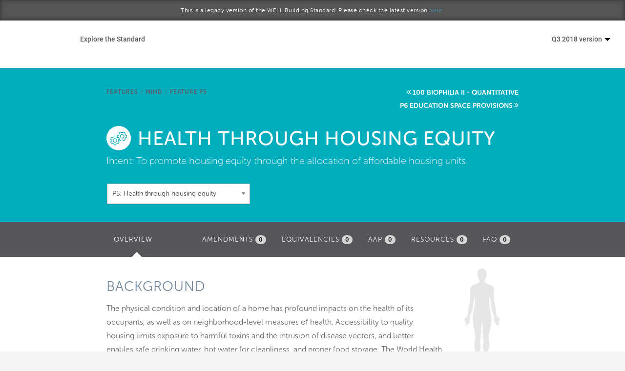

--- FILE ---
content_type: text/html; charset=utf-8
request_url: https://standard.wellcertified.com/v13/mind/health-through-housing-equity
body_size: 16327
content:
<!DOCTYPE html PUBLIC "-//W3C//DTD XHTML+RDFa 1.0//EN"
  "http://www.w3.org/MarkUp/DTD/xhtml-rdfa-1.dtd">
<html lang="en" dir="ltr"
  xmlns:content="http://purl.org/rss/1.0/modules/content/"
  xmlns:dc="http://purl.org/dc/terms/"
  xmlns:foaf="http://xmlns.com/foaf/0.1/"
  xmlns:og="http://ogp.me/ns#"
  xmlns:rdfs="http://www.w3.org/2000/01/rdf-schema#"
  xmlns:sioc="http://rdfs.org/sioc/ns#"
  xmlns:sioct="http://rdfs.org/sioc/types#"
  xmlns:skos="http://www.w3.org/2004/02/skos/core#"
  xmlns:xsd="http://www.w3.org/2001/XMLSchema#">
<head profile="http://www.w3.org/1999/xhtml/vocab">
  <meta charset="utf-8">
  <meta name="viewport" content="width=device-width, initial-scale=1.0">
  <meta http-equiv="Content-Type" content="text/html; charset=utf-8" />
<link rel="canonical" href="/v13/mind/health-through-housing-equity" />
<link rel="shortlink" href="/v13/node/21488" />
<link rel="shortcut icon" href="https://standard.wellcertified.com/v13/sites/all/themes/wellfl_new/favicon.ico" type="image/vnd.microsoft.icon" />
  <title>Health through housing equity | WELL Standard</title>
  <style>
@import url("https://standard.wellcertified.com/v13/modules/system/system.base.css?pgp4lt");
</style>
<style>
@import url("https://standard.wellcertified.com/v13/sites/all/libraries/chosen/chosen.css?pgp4lt");
@import url("https://standard.wellcertified.com/v13/sites/all/modules/chosen/css/chosen-drupal.css?pgp4lt");
</style>
<style>
@import url("https://standard.wellcertified.com/v13/sites/all/modules/colorbox_node/colorbox_node.css?pgp4lt");
@import url("https://standard.wellcertified.com/v13/sites/all/modules/date/date_api/date.css?pgp4lt");
@import url("https://standard.wellcertified.com/v13/sites/all/modules/date/date_popup/themes/datepicker.1.7.css?pgp4lt");
@import url("https://standard.wellcertified.com/v13/modules/field/theme/field.css?pgp4lt");
@import url("https://standard.wellcertified.com/v13/sites/all/modules/views/css/views.css?pgp4lt");
</style>
<style>
@import url("https://standard.wellcertified.com/v13/sites/all/modules/colorbox/styles/default/colorbox_style.css?pgp4lt");
@import url("https://standard.wellcertified.com/v13/sites/all/modules/ctools/css/ctools.css?pgp4lt");
@import url("https://standard.wellcertified.com/v13/sites/all/modules/lexicon/css/lexicon.css?pgp4lt");
@import url("https://standard.wellcertified.com/v13/sites/all/modules/panels/css/panels.css?pgp4lt");
@import url("https://standard.wellcertified.com/v13/sites/all/libraries/fontawesome/css/font-awesome.css?pgp4lt");
</style>
<link type="text/css" rel="stylesheet" href="https://s3.amazonaws.com/gbci/web/peer/styles.css" media="all" />
<link type="text/css" rel="stylesheet" href="//netdna.bootstrapcdn.com/bootstrap/3.0.2/css/bootstrap.min.css" media="all" />
<style>
@import url("https://standard.wellcertified.com/v13/sites/all/themes/wellfl_new/css/style.css?pgp4lt");
@import url("https://standard.wellcertified.com/v13/sites/all/themes/wellfl_new/css/overrides.css?pgp4lt");
@import url("https://standard.wellcertified.com/v13/sites/all/themes/wellfl_new/css/footer.css?pgp4lt");
@import url("https://standard.wellcertified.com/v13/sites/all/themes/wellfl_new/css/menu-component.css?pgp4lt");
@import url("https://standard.wellcertified.com/v13/sites/all/themes/wellfl_new/css/mobile-nav.css?pgp4lt");
</style>
<style>
@import url("https://standard.wellcertified.com/v13/sites/standard.wellcertified.com.v13/files/fontyourface/font.css?pgp4lt");
</style>
  <!-- HTML5 element support for IE6-8 -->
  <!--[if lt IE 9]>
    <script src="//html5shiv.googlecode.com/svn/trunk/html5.js"></script>
  <![endif]-->
  <script src="//ajax.googleapis.com/ajax/libs/jquery/1.7.1/jquery.min.js"></script>
<script>window.jQuery || document.write("<script src='/v13/sites/all/modules/jquery_update/replace/jquery/1.7/jquery.min.js'>\x3C/script>")</script>
<script src="https://standard.wellcertified.com/v13/misc/jquery.once.js?v=1.2"></script>
<script src="https://standard.wellcertified.com/v13/misc/drupal.js?pgp4lt"></script>
<script src="https://standard.wellcertified.com/v13/sites/all/modules/beautytips/js/jquery.bt.min.js?v=0.9.5-rc1"></script>
<script src="https://standard.wellcertified.com/v13/sites/all/modules/beautytips/js/beautytips.min.js?v=7.x-2.x"></script>
<script src="https://standard.wellcertified.com/v13/sites/all/modules/jquery_update/replace/ui/external/jquery.cookie.js?v=67fb34f6a866c40d0570"></script>
<script src="https://standard.wellcertified.com/v13/misc/ajax.js?v=7.58"></script>
<script src="https://standard.wellcertified.com/v13/sites/all/modules/jquery_update/js/jquery_update.js?v=0.0.1"></script>
<script src="//netdna.bootstrapcdn.com/bootstrap/3.0.2/js/bootstrap.min.js"></script>
<script src="https://standard.wellcertified.com/v13/sites/all/modules/autocomplete_searchbox/js/autocomplete_searchbox.js?pgp4lt"></script>
<script src="https://standard.wellcertified.com/v13/sites/all/libraries/colorbox/jquery.colorbox-min.js?pgp4lt"></script>
<script src="https://standard.wellcertified.com/v13/sites/all/modules/colorbox/js/colorbox.js?pgp4lt"></script>
<script src="https://standard.wellcertified.com/v13/sites/all/modules/colorbox/styles/default/colorbox_style.js?pgp4lt"></script>
<script src="https://standard.wellcertified.com/v13/sites/all/modules/colorbox/js/colorbox_load.js?pgp4lt"></script>
<script src="https://standard.wellcertified.com/v13/sites/all/modules/themekey/themekey_redirect/themekey_redirect.js?pgp4lt"></script>
<script src="https://standard.wellcertified.com/v13/sites/all/libraries/chosen/chosen.jquery.js?v=1.1.0"></script>
<script src="https://standard.wellcertified.com/v13/sites/all/modules/google_analytics/googleanalytics.js?pgp4lt"></script>
<script>(function(i,s,o,g,r,a,m){i["GoogleAnalyticsObject"]=r;i[r]=i[r]||function(){(i[r].q=i[r].q||[]).push(arguments)},i[r].l=1*new Date();a=s.createElement(o),m=s.getElementsByTagName(o)[0];a.async=1;a.src=g;m.parentNode.insertBefore(a,m)})(window,document,"script","//www.google-analytics.com/analytics.js","ga");ga("create", "UA-91896513-1", {"cookieDomain":"auto"});ga("send", "pageview");</script>
<script src="https://s3.amazonaws.com/gbci/web/peer/script.js"></script>
<script src="https://standard.wellcertified.com/v13/sites/all/modules/ctools/js/jump-menu.js?pgp4lt"></script>
<script src="https://standard.wellcertified.com/v13/sites/all/themes/bootstrap/js/misc/_progress.js?v=7.58"></script>
<script src="https://use.typekit.com/wew7csr.js"></script>
<script>try{Typekit.load();}catch(e){}</script>
<script src="https://standard.wellcertified.com/v13/sites/all/modules/colorbox_node/colorbox_node.js?pgp4lt"></script>
<script src="https://standard.wellcertified.com/v13/sites/all/modules/chosen/chosen.js?v=1.1.0"></script>
<script src="https://standard.wellcertified.com/v13/sites/all/themes/wellfl_new/js/menu.js?pgp4lt"></script>
<script src="https://standard.wellcertified.com/v13/sites/all/themes/wellfl_new/js/custom.js?pgp4lt"></script>
<script src="https://standard.wellcertified.com/v13/sites/all/themes/bootstrap/js/misc/ajax.js?pgp4lt"></script>
<script>jQuery.extend(Drupal.settings, {"basePath":"\/v13\/","pathPrefix":"","ajaxPageState":{"theme":"wellfl_new","theme_token":"PljYt0KSN5Pd6HIwi-969IuCpThxKGCxHpEzXepLijA","jquery_version":"1.7","js":{"sites\/all\/themes\/bootstrap\/js\/bootstrap.js":1,"\/\/ajax.googleapis.com\/ajax\/libs\/jquery\/1.7.1\/jquery.min.js":1,"0":1,"misc\/jquery.once.js":1,"misc\/drupal.js":1,"sites\/all\/modules\/beautytips\/js\/jquery.bt.min.js":1,"sites\/all\/modules\/beautytips\/js\/beautytips.min.js":1,"sites\/all\/modules\/jquery_update\/replace\/ui\/external\/jquery.cookie.js":1,"misc\/ajax.js":1,"sites\/all\/modules\/jquery_update\/js\/jquery_update.js":1,"\/\/netdna.bootstrapcdn.com\/bootstrap\/3.0.2\/js\/bootstrap.min.js":1,"sites\/all\/modules\/autocomplete_searchbox\/js\/autocomplete_searchbox.js":1,"sites\/all\/libraries\/colorbox\/jquery.colorbox-min.js":1,"sites\/all\/modules\/colorbox\/js\/colorbox.js":1,"sites\/all\/modules\/colorbox\/styles\/default\/colorbox_style.js":1,"sites\/all\/modules\/colorbox\/js\/colorbox_load.js":1,"sites\/all\/modules\/themekey\/themekey_redirect\/themekey_redirect.js":1,"sites\/all\/libraries\/chosen\/chosen.jquery.js":1,"sites\/all\/modules\/google_analytics\/googleanalytics.js":1,"1":1,"https:\/\/s3.amazonaws.com\/gbci\/web\/peer\/script.js":1,"sites\/all\/modules\/ctools\/js\/jump-menu.js":1,"sites\/all\/themes\/bootstrap\/js\/misc\/_progress.js":1,"https:\/\/use.typekit.com\/wew7csr.js":1,"2":1,"sites\/all\/modules\/colorbox_node\/colorbox_node.js":1,"sites\/all\/modules\/chosen\/chosen.js":1,"sites\/all\/themes\/wellfl_new\/js\/menu.js":1,"sites\/all\/themes\/wellfl_new\/js\/custom.js":1,"sites\/all\/themes\/bootstrap\/js\/misc\/ajax.js":1},"css":{"modules\/system\/system.base.css":1,"sites\/all\/libraries\/chosen\/chosen.css":1,"sites\/all\/modules\/chosen\/css\/chosen-drupal.css":1,"sites\/all\/modules\/colorbox_node\/colorbox_node.css":1,"sites\/all\/modules\/date\/date_api\/date.css":1,"sites\/all\/modules\/date\/date_popup\/themes\/datepicker.1.7.css":1,"modules\/field\/theme\/field.css":1,"sites\/all\/modules\/views\/css\/views.css":1,"sites\/all\/modules\/colorbox\/styles\/default\/colorbox_style.css":1,"sites\/all\/modules\/ctools\/css\/ctools.css":1,"sites\/all\/modules\/lexicon\/css\/lexicon.css":1,"sites\/all\/modules\/panels\/css\/panels.css":1,"sites\/all\/libraries\/fontawesome\/css\/font-awesome.css":1,"https:\/\/s3.amazonaws.com\/gbci\/web\/peer\/styles.css":1,"\/\/netdna.bootstrapcdn.com\/bootstrap\/3.0.2\/css\/bootstrap.min.css":1,"sites\/all\/themes\/bootstrap\/css\/overrides.css":1,"sites\/all\/themes\/wellfl_new\/css\/style.css":1,"sites\/all\/themes\/wellfl_new\/css\/overrides.css":1,"sites\/all\/themes\/wellfl_new\/css\/footer.css":1,"sites\/all\/themes\/wellfl_new\/css\/menu-component.css":1,"sites\/all\/themes\/wellfl_new\/css\/mobile-nav.css":1,"sites\/standard.wellcertified.com.v13\/files\/fontyourface\/font.css":1}},"beautytips":{".lexicon-term":{"fill":"#F4F4F4","strokeStyle":"#666666","spikeLength":20,"spikeGirth":10,"width":350,"overlap":0,"centerPointY":1,"cornerRadius":0,"cssStyles":{"fontFamily":"\u0026quot;Lucida Grande\u0026quot;,Helvetica,Arial,Verdana,sans-serif","fontSize":"15px","padding":"10px 14px","fontWeight":"300"},"shadow":1,"shadowColor":"rgba(0,0,0,.5)","shadowBlur":8,"shadowOffsetX":4,"shadowOffsetY":4,"cssSelect":".lexicon-term","list":["fill","strokeStyle","spikeLength","spikeGirth","width","overlap","centerPointY","cornerRadius","cssStyles","shadow","shadowColor","shadowBlur","shadowOffsetX","shadowOffsetY"]},".beautytips":{"fill":"#F4F4F4","strokeStyle":"#666666","spikeLength":20,"spikeGirth":10,"width":350,"overlap":0,"centerPointY":1,"cornerRadius":0,"cssStyles":{"fontFamily":"\u0026quot;Lucida Grande\u0026quot;,Helvetica,Arial,Verdana,sans-serif","fontSize":"15px","padding":"10px 14px","fontWeight":"300"},"shadow":1,"shadowColor":"rgba(0,0,0,.5)","shadowBlur":8,"shadowOffsetX":4,"shadowOffsetY":4,"cssSelect":".beautytips","list":["fill","strokeStyle","spikeLength","spikeGirth","width","overlap","centerPointY","cornerRadius","cssStyles","shadow","shadowColor","shadowBlur","shadowOffsetX","shadowOffsetY"]}},"colorbox":{"opacity":"0.85","current":"{current} of {total}","previous":"\u00ab Prev","next":"Next \u00bb","close":"Close","maxWidth":"98%","maxHeight":"98%","fixed":true,"mobiledetect":true,"mobiledevicewidth":"480px"},"ThemeKeyRedirect":{"checkOnce":false,"redirectOnce":false},"chosen":{"selector":"select:visible","minimum_single":2,"minimum_multiple":2,"minimum_width":200,"options":{"disable_search":false,"disable_search_threshold":0,"search_contains":false,"placeholder_text_multiple":"Choose some options","placeholder_text_single":"Choose an option","no_results_text":"No results match","inherit_select_classes":true}},"urlIsAjaxTrusted":{"\/v13\/mind\/health-through-housing-equity":true},"googleanalytics":{"trackOutbound":1,"trackMailto":1,"trackDownload":1,"trackDownloadExtensions":"7z|aac|arc|arj|asf|asx|avi|bin|csv|doc(x|m)?|dot(x|m)?|exe|flv|gif|gz|gzip|hqx|jar|jpe?g|js|mp(2|3|4|e?g)|mov(ie)?|msi|msp|pdf|phps|png|ppt(x|m)?|pot(x|m)?|pps(x|m)?|ppam|sld(x|m)?|thmx|qtm?|ra(m|r)?|sea|sit|tar|tgz|torrent|txt|wav|wma|wmv|wpd|xls(x|m|b)?|xlt(x|m)|xlam|xml|z|zip"},"colorbox_node":{"width":"600px","height":"600px"},"bootstrap":{"anchorsFix":"1","anchorsSmoothScrolling":"1","popoverEnabled":"1","popoverOptions":{"animation":1,"html":0,"placement":"right","selector":"","trigger":"click","title":"","content":"","delay":0,"container":"body"},"tooltipEnabled":"1","tooltipOptions":{"animation":1,"html":0,"placement":"auto left","selector":"","trigger":"hover focus","delay":0,"container":"body"}}});</script>
</head>
<body class="html not-front not-logged-in no-sidebars page-node page-node- page-node-21488 node-type-feature legacy-standard" >
  <div id="skip-link">
    <a href="#main-content" class="element-invisible element-focusable">Skip to main content</a>
  </div>
    

<div class="header-banner">
	<h6 class="text-center">This is a legacy version of the WELL Building Standard. Please check the latest version <a href="http://standard.wellcertified.com">here.</a></h6>
</div>
<style>
	.cbp-concept-title {
		padding-top: 14px;
    	color: #53565A; 
    	margin-bottom: 15px;
	}
	.concept-title {
		padding-top: 20px;
		font-weight: 300;
	}
</style>

<div class="nav-container">

	<div class="navbar-header">
		<a href="https://www.wellcertified.com/en">
			<a href="https://www.wellcertified.com/en"><div style="z-index:1000" class="master-logo"></div></a>
		</a>

		<div type="button" class="menu__mobile" id="showRightPush" style="position:absolute;margin-right: 15px; margin-top: 20px !important; z-index: 3000; right: 0">
			<a class="menu-mobile-a" style="color:#444;font-size:44px">
				<span class="menu-bread-container menu-bread-container-top"><span class="menu-bread menu-bread-top">&nbsp;</span></span>
				<span class="menu-bread-container menu-bread-container-bottom"><span class="menu-bread menu-bread-bottom">&nbsp;</span></span>
			</a>
		</div>
	</div>

	<div class="cbp-spmenu-push">
		<div class="row">
			<nav class="cbp-spmenu cbp-spmenu-vertical cbp-spmenu-right col-md-12" id="cbp-spmenu-s2">
				<a href="https://www.wellcertified.com/en/">Home</a>
				<a href="https://www.wellcertified.com/en/our-standard">Start a project</a>
				<a href="https://www.wellcertified.com/en/your-community">Become a WELL AP</a>
				<a href="https://standard.wellcertified.com/v13">Explore the Standard</a>
				<a href="https://www.wellcertified.com/en/about-iwbi">About Us</a>
			</nav>
		</div>
		<div class="row">
			<div class="col-md-12">
				<a href="https://www.wellcertified.com/en/app">
					<img src="https://legacy.wellcertified.com/sites/default/files/styles/course__428x285_/public/field/image/sticky-APP-landing.png" class="img-responsive"></img>
				</a>
			</div>
		</div>
	</div>

	<div class="navbar-collapse collapse" style="margin-top: 10px">
		<nav id="cbp-hrmenu" class="cbp-hrmenu" role="navigation">

			<ul>
				<li class="explore-standard">
					<a href="https://standard.wellcertified.com/v13">Explore the Standard</a>
					<div class="cbp-hrsub" style="">
						<div class="cbp-hrsub-inner" style="background-color: #fff; padding: 2% 4% 2% 4%"> 

							<div class="col-md-5">

								<ul style="border-color: #fff">
									<li><a href="https://www.wellcertified.com/content/explore-standard" style="padding-bottom: 15px; font-weight: 300;">Overview</a></li>
								</ul>

								<h5 class="uppercase">Certification</h5>
								<ul style="border-color: #fff">
									<li><a href="/v13/certification-process" style="padding-bottom: 15px; font-weight: 300;">Certification Process</a></li>
									<li><a href="/v13/project-types" style="padding-bottom: 15px; font-weight: 300;">Project Types & Pilot Programs</a></li>
									<li><a href="/v13/scoring" style="padding-bottom: 15px; font-weight: 300;">Scoring</a></li>
									<li><a href="/v13/aap" style="padding-bottom: 15px; font-weight: 300;">Alternative Adherence Paths & Equivalencies</a></li>
									<li><a href="/v13/well-crosswalks" style="padding-bottom: 15px; font-weight: 300;">WELL Crosswalks & Alignments</a></li>
									<li><a href="https://www.wellcertified.com/timeline-estimator" style="padding-bottom: 15px; font-weight: 300;">Timeline Estimator</a></li>
								</ul>




								<h5 class="uppercase" style="padding-top: 2em">Reference</h5>
								<ul style="border-color: #fff">
									<li><a href="/v13/glossary" style="padding-bottom: 15px; font-weight: 300;">Glossary</a></li>
									<li><a href="/v13/references" style="padding-bottom: 15px; font-weight: 300;">Citations</a></li>
									<li><a href="/v13/feature-types" style="padding-bottom: 15px; font-weight: 300;">Feature Types & Verification Methods </a></li>
									<li><a href="/v13/cs-scope" style="padding-bottom: 15px' font-weight: 300;">Core & Shell Matrix</a></li>
								</ul>

							</div>


							<div class="col-md-7">
								<h5 class="uppercase">Explore features within each WELL concept</h5>

								<div class="col-md-6">
									<div class="col-md-12" style="padding-bottom: 15px">
										<div class="row concept">
											<a href="/v13/air">
												<img class="img-responsive" src="https://www.wellcertified.com/assets/icons/air-grey.png"  />

												<span class="concept-section">
													<p class="concept-title">AIR</p>
												</span>
											</a>
										</div>
									</div>

									<div class="col-md-12" style="padding-bottom: 15px">
										<div class="row concept">
											<a href="/v13/water">
												<img class="img-responsive" src="https://www.wellcertified.com/assets/icons/water-grey.png" />

												<span class="concept-section">
													<p class="concept-title">WATER</p>
												</span>
											</a>
										</div>
									</div>

									<div class="col-md-12" style="padding-bottom: 15px">
										<div class="row concept">
											<a href="/v13/nourishment">
												<img class="img-responsive" src="https://www.wellcertified.com/assets/icons/nourishment-grey.png" />

												<span class="concept-section">
													<p class="concept-title">NOURISHMENT</p>

												</span>
											</a>
										</div>
									</div>

									<div class="col-md-12" style="padding-bottom: 15px">
										<div class="row concept">
											<a href="/v13/light">
												<img class="img-responsive" src="https://www.wellcertified.com/assets/icons/light-grey.png"  />
												<span class="concept-section">
													<p class="concept-title">LIGHT</p>
												</span>
											</a>
										</div>
									</div>
								</div>

								<div class="col-md-6">

									<div class="col-md-12" style="padding-bottom: 15px">
										<div class="row concept">
											<a href="/v13/fitness">
												<img class="img-responsive" src="https://www.wellcertified.com/assets/icons/fitness-grey.png" />
												<span class="concept-section">
													<p class="concept-title">FITNESS</p>		
												</span>
											</a>
										</div>
									</div>

									<div class="col-md-12" style="padding-bottom: 15px">
										<div class="row concept">
											<a href="/v13/comfort">
												<img class="img-responsive" src="https://www.wellcertified.com/assets/icons/comfort-grey.png" />
												<span class="concept-section">
													<p class="concept-title">COMFORT</p>
												</span>
											</a>
										</div>
									</div>

									<div class="col-md-12" style="padding-bottom: 15px">
										<div class="row concept">
											<a href="/v13/mind">
												<img class="img-responsive" src="https://www.wellcertified.com/assets/icons/mind-grey.png"  />
												<span class="concept-section">
													<p class="concept-title">MIND</p>
												</span>
											</a>
										</div>
									</div>

									<div class="col-md-12" style="padding-bottom: 15px">
										<div class="row concept">
											<a href="/v13/innovation">
												<img class="img-responsive" src="https://www.wellcertified.com/assets/icons/inno.png" />
												<span class="concept-section">
													<p class="concept-title">INNOVATION</p>
												</span>
											</a>

										</div>
									</div>

								</div>
							</div>

						</div><!-- /cbp-hrsub-inner -->
					</div><!-- /cbp-hrsub -->
				</li>

				<li class="version-dropdown pull-right expanded dropdown">
					<a href="/user" data-target="#" class="dropdown-toggle" data-toggle="dropdown" aria-expanded="false">Q3 2018 version <span class="caret"></span></button></a>
					<ul class="dropdown-menu pull-right">
														<li class="leaf"><a href="https://standard.wellcertified.com/mind/health-through-housing-equity">Q4 2020 version</a></li>
																					<li class="leaf"><a href="https://standard.wellcertified.com/v21/mind/health-through-housing-equity">Q3 2020 version</a></li>
																					<li class="leaf"><a href="https://standard.wellcertified.com/v20/mind/health-through-housing-equity">Q2 2020 version</a></li>
																					<li class="leaf"><a href="https://standard.wellcertified.com/v19/mind/health-through-housing-equity">Q1 2020 version</a></li>
																					<li class="leaf"><a href="https://standard.wellcertified.com/v18/mind/health-through-housing-equity">Q4 2019 version</a></li>
																					<li class="leaf"><a href="https://standard.wellcertified.com/v17/mind/health-through-housing-equity">Q3 2019 version</a></li>
																					<li class="leaf"><a href="https://standard.wellcertified.com/v16/mind/health-through-housing-equity">Q2 2019 version</a></li>
																					<li class="leaf"><a href="https://standard.wellcertified.com/v15/mind/health-through-housing-equity">Q1 2019 version</a></li>
																					<li class="leaf"><a href="https://standard.wellcertified.com/v14/mind/health-through-housing-equity">Q4 2018 version</a></li>
																					<li class="leaf active"><a href="#">Q3 2018 version</a></li>
																					<li class="leaf"><a href="https://standard.wellcertified.com/v12/mind/health-through-housing-equity">Q2 2018 version</a></li>
																					<li class="leaf"><a href="https://standard.wellcertified.com/v11/mind/health-through-housing-equity">Q1 2018 version</a></li>
																					<li class="leaf"><a href="https://standard.wellcertified.com/v10/mind/health-through-housing-equity">Q4 2017 version</a></li>
																					<li class="leaf"><a href="https://standard.wellcertified.com/v9/mind/health-through-housing-equity">Q3 2017 version</a></li>
																					<li class="leaf"><a href="https://standard.wellcertified.com/v8/mind/health-through-housing-equity">Q2 2017 version</a></li>
																					<li class="leaf"><a href="https://standard.wellcertified.com/v7/mind/health-through-housing-equity">January 2017 version</a></li>
																					<li class="leaf"><a href="https://standard.wellcertified.com/v6/mind/health-through-housing-equity">October 2016 version</a></li>
																					<li class="leaf"><a href="https://standard.wellcertified.com/v3/mind/health-through-housing-equity">September 2015 version</a></li>
																			<li class="separator"><hr/></li>
						<li><a href="/archives">Standard Archives</a></li>
					</ul>
				</li>

				<style>

					ul .right-options li a:hover {
						color: #429db5;
					}
				</style>
			</ul>
		</nav>
	</div>
</div>

<script type="text/javascript">
	jQuery(document).ready(function ($) {
		jQuery('#tabs').tab();
		jQuery('.nav-tabs.nav-stacked > li > a').hover(function() {
			jQuery(this).tab('show');
		});
		
		jQuery('.nav-tabs.nav-stacked > li > a').click(function() {
			var tabClass = jQuery(this).attr('href');
			var tabAction = tabClass + " a.btn";
			var targetLink = jQuery(tabAction).attr('href');
			jQuery(location).attr('href',targetLink);
		});		
	});

	jQuery('.cbp-hrmenu li').hover(function() {
		jQuery(this).addClass("cbp-hropen");
	}, function() {
		jQuery(this).removeClass("cbp-hropen");	  
	});
	
	jQuery('.menu-mobile-a').click(function() {
		jQuery('.cbp-spmenu-push').toggleClass("open");
		jQuery('.menu-mobile-a').toggleClass('checked');
		jQuery('.body-wrapper').toggleClass('mobile-nav');
		jQuery('body').toggleClass('mobile-nav');				
	});
	
</script>

<!-- Classie - class helper functions by @desandro https://github.com/desandro/classie -->
<script src="/sites/all/themes/wellfl_new/js/classie.js"></script>

<script>
	var 
	menuRight = document.getElementById( 'cbp-spmenu-s2' ),
	showRight = document.getElementById( 'showRight' ),
       // showRightPush = document.getElementById( 'showRightPush' ),
       body = document.body;


       jQuery(document).ready(function() {	
       	showRightPush.onclick = function() {
       		classie.toggle( this, 'active' );
        //   classie.toggle( body, 'cbp-spmenu-push-toleft' );
        classie.toggle( menuRight, 'cbp-spmenu-open' );
        disableOther( 'showRightPush' );
    };

});

</script>
<div id="body" class="mainpanel">

	<div class="contentpanel">
		
		<header role="banner" id="page-header">
					</header> <!-- /#page-header -->

		<div class="row" id="main-row-content" style="margin: 0px;">

			
			<section class="col-sm-12" style="padding: 0px;">
			<ol class="breadcrumb"><li class="first"><a href="/v13/mind">Mind</a></li>
<li class="active last">Health through housing equity</li>
</ol>			<a id="main-content"></a>
										<h1 class="page-header">Health through housing equity</h1>
																												  <div class="region region-content">
    <section id="block-system-main" class="block block-system clearfix">

      
  
<div class="feature-page-header concept-Air">
	<div class="row">
		<div class="col-md-8 col-md-offset-2 clearfix">
			<a href="/v13/features" class="concept-link">Features</a><span class="concept-linkage">/</span><a href="/v13/mind" class="concept-link">Mind</a><span class="concept-linkage">/</span><a href="#" class="concept-link">Feature P5</a>
			<div class="view view-features view-id-features view-display-id-panel_pane_1 view-dom-id-e59f73dec399f14642e7decb1f332e82">
        
  
  
      <div class="view-content">
      <div class="item-list">    <ul>          <li class="">  
  <span class="views-field views-field-title">        <span class="field-content"><a href="/v13/mind/health-and-wellness-awareness">84 Health and wellness awareness</a></span>  </span></li>
          <li class="">  
  <span class="views-field views-field-title">        <span class="field-content"><a href="/v13/mind/integrative-design">85 Integrative design</a></span>  </span></li>
          <li class="">  
  <span class="views-field views-field-title">        <span class="field-content"><a href="/v13/mind/post-occupancy-surveys">86 Post-occupancy surveys</a></span>  </span></li>
          <li class="">  
  <span class="views-field views-field-title">        <span class="field-content"><a href="/v13/mind/beauty-and-design-i">87 Beauty and design I</a></span>  </span></li>
          <li class="">  
  <span class="views-field views-field-title">        <span class="field-content"><a href="/v13/mind/biophilia-i-qualitative">88 Biophilia I - qualitative</a></span>  </span></li>
          <li class="">  
  <span class="views-field views-field-title">        <span class="field-content"><a href="/v13/mind/adaptable-spaces">89 Adaptable spaces</a></span>  </span></li>
          <li class="">  
  <span class="views-field views-field-title">        <span class="field-content"><a href="/v13/mind/healthy-sleep-policy">90 Healthy sleep policy</a></span>  </span></li>
          <li class="">  
  <span class="views-field views-field-title">        <span class="field-content"><a href="/v13/mind/business-travel">91 Business travel</a></span>  </span></li>
          <li class="">  
  <span class="views-field views-field-title">        <span class="field-content"><a href="/v13/mind/building-health-policy">92 Building health policy</a></span>  </span></li>
          <li class="">  
  <span class="views-field views-field-title">        <span class="field-content"><a href="/v13/mind/workplace-family-support">93 Workplace family support</a></span>  </span></li>
          <li class="">  
  <span class="views-field views-field-title">        <span class="field-content"><a href="/v13/mind/self-monitoring">94 Self-monitoring</a></span>  </span></li>
          <li class="">  
  <span class="views-field views-field-title">        <span class="field-content"><a href="/v13/mind/stress-and-addiction-treatment">95 Stress and addiction treatment</a></span>  </span></li>
          <li class="">  
  <span class="views-field views-field-title">        <span class="field-content"><a href="/v13/mind/altruism">96 Altruism</a></span>  </span></li>
          <li class="">  
  <span class="views-field views-field-title">        <span class="field-content"><a href="/v13/mind/material-transparency">97 Material transparency</a></span>  </span></li>
          <li class="">  
  <span class="views-field views-field-title">        <span class="field-content"><a href="/v13/mind/organizational-transparency">98 Organizational transparency</a></span>  </span></li>
          <li class="">  
  <span class="views-field views-field-title">        <span class="field-content"><a href="/v13/mind/beauty-and-design-ii">99 Beauty and design II</a></span>  </span></li>
          <li class="">  
  <span class="views-field views-field-title">        <span class="field-content"><a href="/v13/mind/biophilia-ii-quantitative">100 Biophilia II - quantitative</a></span>  </span></li>
          <li class="">  
  <span class="views-field views-field-title">        <span class="field-content"><a href="/v13/mind/health-through-housing-equity" class="active">P5 Health through housing equity</a></span>  </span></li>
          <li class="">  
  <span class="views-field views-field-title">        <span class="field-content"><a href="/v13/mind/education-space-provisions">P6 Education space provisions</a></span>  </span></li>
      </ul></div>    </div>
  
  
  
  
  
  
</div>		</div>
		<div class="col-md-8 col-md-offset-2">
			<div>
				<img class="concept-title-image img-responsive" src="../sites/all/themes/wellfl/images/mind-aqua.png" height="35">
				<h1 class="pane-title text-center">Health through housing equity</h1>
			</div>
			<div>
				<div class="field field-name-field-feature-text-2 field-type-text-long field-label-inline clearfix"><div class="field-label">Intent:&nbsp;</div><div class="field-items"><div class="field-item even"> <p>To promote housing equity through the allocation of affordable housing units.</p>
 </div></div></div>				<div class="view view-features-block view-id-features_block view-display-id-block view-dom-id-8fd3c97f983e7017420fc8eb4ac9c3a3">
        
  
  
      <div class="view-content">
      <form action="/v13/mind/health-through-housing-equity" method="post" id="ctools-jump-menu--2" accept-charset="UTF-8"><div><div class="container-inline"><div class="form-type-select form-item-jump form-item form-group">
 <select class="ctools-jump-menu-select ctools-jump-menu-change form-control form-select" id="edit-jump--2" name="jump"><option value="">Features Quick-Access</option><optgroup label="Air"><option value="2f4876564c8aa0fcee63d158b1642b67::/v13/air/air-quality-standards">  
          01: Air quality standards  </option><option value="4874d88d9357ed60b0ba8720b50fb2c4::/v13/air/smoking-ban">  
          02: Smoking ban  </option><option value="238df098e13f41107816ee07fa7fd860::/v13/air/ventilation-effectiveness">  
          03: Ventilation effectiveness  </option><option value="71cf56be5028f6d591cf3959f2887fa4::/v13/air/voc-reduction">  
          04: VOC reduction  </option><option value="acded1845048087a81c865543bdbc8f9::/v13/air/air-filtration">  
          05: Air filtration  </option><option value="ba8fa67da70503ca3aea776ac852c395::/v13/air/microbe-and-mold-control">  
          06: Microbe and mold control  </option><option value="28b40fe4095084c8e590e79644d03f98::/v13/air/construction-pollution-management">  
          07: Construction pollution management  </option><option value="ac4731db01b17eec2389664f5f2def59::/v13/air/healthy-entrance">  
          08: Healthy entrance  </option><option value="6169ace2927c5c19de24ee8c6e0829e7::/v13/air/cleaning-protocol">  
          09: Cleaning protocol  </option><option value="bc1935d0a99921ef7f72f7238cac6f40::/v13/air/pesticide-management">  
          10: Pesticide management  </option><option value="7f326632f5e2a36d8249658d1c11dc29::/v13/air/fundamental-material-safety">  
          11: Fundamental material safety  </option><option value="c500c9757fb25533ae83b1d109084a13::/v13/air/moisture-management">  
          12: Moisture management  </option><option value="9670b97613a37aa207f6fb84a638d65c::/v13/air/air-flush">  
          13: Air flush  </option><option value="e28ee540fd21458e55f13212cf2e6239::/v13/air/air-infiltration-management">  
          14: Air infiltration management  </option><option value="0852a0739f0704fb69cb6ffe40afb00e::/v13/air/increased-ventilation">  
          15: Increased ventilation  </option><option value="248e61e729043814b5dab25fafb46f26::/v13/air/humidity-control">  
          16: Humidity control  </option><option value="04834c1be6f0b3054304e4d3a40b9622::/v13/air/direct-source-ventilation">  
          17: Direct source ventilation  </option><option value="fdb538a04c988996c3b543fbfd848afb::/v13/air/air-quality-monitoring-and-feedback">  
          18: Air quality monitoring and feedback  </option><option value="767fa9e505bd5457a8ff6262208f89e5::/v13/air/operable-windows">  
          19: Operable windows  </option><option value="287a404dc9f54e4dcee887488075feff::/v13/air/outdoor-air-systems">  
          20: Outdoor air systems  </option><option value="f24c2ac4ca1b0b814b5cc53cafc3fc44::/v13/air/displacement-ventilation">  
          21: Displacement ventilation  </option><option value="033dbdbe1eed8ab357184d3e2728d156::/v13/air/pest-control">  
          22: Pest control  </option><option value="691d38c303e46c3508ba963a28a1abe5::/v13/air/advanced-air-purification">  
          23: Advanced air purification  </option><option value="8161b93dfbf717e6fa60f7b3a518b5e5::/v13/air/combustion-minimization">  
          24: Combustion minimization  </option><option value="157127094f4013e6c222f32d55854f55::/v13/air/toxic-material-reduction">  
          25: Toxic material reduction  </option><option value="541d2cefebad5a4fc344831339a8bf05::/v13/air/enhanced-material-safety">  
          26: Enhanced material safety  </option><option value="8349314c1dc30b8666e92d873f306ba1::/v13/air/antimicrobial-activity-surfaces">  
          27: Antimicrobial activity for surfaces  </option><option value="b9fb04bbb79d7560af59cee867c1d915::/v13/air/cleanable-environment">  
          28: Cleanable environment  </option><option value="06a0cddd9fa4a5b2eb48cd976372e26d::/v13/air/cleaning-equipment">  
          29: Cleaning equipment  </option><option value="619b4e932a8e1428f9a22e04193bea0c::/v13/air/advanced-cleaning">  
          P9: Advanced cleaning  </option></optgroup><optgroup label="Water"><option value="24f31c4260b71af3baaa7a9bb900d57d::/v13/water/fundamental-water-quality">  
          30: Fundamental water quality  </option><option value="1ba13ae0d2013d342c2f0d7d78ef5e7f::/v13/water/inorganic-contaminants">  
          31: Inorganic contaminants  </option><option value="c0088d2789558e8c64954cc8cfc1d438::/v13/water/organic-contaminants">  
          32: Organic contaminants  </option><option value="80b39dbc2ab3fe8d24243a88f8167137::/v13/water/agricultural-contaminants">  
          33: Agricultural contaminants  </option><option value="2da2382934f9431bb13efffbb83642ad::/v13/water/public-water-additives">  
          34: Public water additives  </option><option value="18b17218aad255a21f3d39c469e45689::/v13/water/periodic-water-quality-testing">  
          35: Periodic water quality testing  </option><option value="b071ee1bcb0f0c9036ee89e506674081::/v13/water/water-treatment">  
          36: Water treatment  </option><option value="fa98944f0ed37ed69931947db94f001e::/v13/water/drinking-water-promotion">  
          37: Drinking water promotion  </option></optgroup><optgroup label="Nourishment"><option value="491c19e676356e5f01603602fb1c99e9::/v13/nourishment/fruits-and-vegetables">  
          38: Fruits and vegetables  </option><option value="eaaf9b17517d43e1f9606564da1a5f5a::/v13/nourishment/processed-foods">  
          39: Processed foods  </option><option value="cbca4ef6b9cef5496eb62505ef423962::/v13/nourishment/food-allergies">  
          40: Food allergies  </option><option value="d405fbbdf13c9ad15a2fe0c556af03e7::/v13/nourishment/hand-washing">  
          41: Hand washing  </option><option value="e3f07e3f31dc4d8ce5575fb6322d539c::/v13/nourishment/food-contamination">  
          42: Food contamination  </option><option value="23ef564b51015a404ebc1c9b45b8f141::/v13/nourishment/artificial-ingredients">  
          43: Artificial ingredients  </option><option value="002be71460f919b317a62833e265e949::/v13/nourishment/nutritional-information">  
          44: Nutritional information  </option><option value="25fd7c64af099b274ac1f0d837ded748::/v13/nourishment/food-advertising">  
          45: Food advertising  </option><option value="bb4c2d625a740ef4311ea50e05505d14::/v13/nourishment/safe-food-preparation-materials">  
          46: Safe food preparation materials  </option><option value="d868d80e62c2d88fedaf6ad57fec2937::/v13/nourishment/serving-sizes">  
          47: Serving sizes  </option><option value="9770941e81dafe4fe4c3859af9d94c7e::/v13/nourishment/special-diets">  
          48: Special diets  </option><option value="3e7d584683d5cc837b5abcda03d4ed26::/v13/nourishment/responsible-food-production">  
          49: Responsible food production  </option><option value="8e3785886fc623051e50511fd3f9ff0f::/v13/nourishment/food-storage">  
          50: Food storage  </option><option value="37e32bd39b22469b56bb362743a8063c::/v13/nourishment/food-production">  
          51: Food production  </option><option value="2704f2ddf01be83587791f9c19222876::/v13/nourishment/mindful-eating">  
          52: Mindful eating  </option><option value="f1d5e990651e4e999978db631e0c3d75::/v13/nourishment/food-environment">  
          P1: Food environment  </option><option value="ea724d73e6186f03f95249374ace1457::/v13/nourishment/strategic-dining-design">  
          P7: Strategic Dining Design  </option></optgroup><optgroup label="Light"><option value="11a65841c1d9dab4138cd3231f004186::/v13/light/visual-lighting-design">  
          53: Visual lighting design  </option><option value="c1f8c81630dd3226e1e44f08232a52e6::/v13/light/circadian-lighting-design">  
          54: Circadian lighting design  </option><option value="7106f57e593ce60346d072ca00710048::/v13/light/electric-light-glare-control">  
          55: Electric light glare control  </option><option value="5e15d5749cb06095b90cd9434bbd0cb9::/v13/light/solar-glare-control">  
          56: Solar glare control  </option><option value="cdfd0e5c746defdc22b3533fca64de56::/v13/light/low-glare-workstation-design">  
          57: Low-glare workstation design  </option><option value="034c5dc8e40aff6c5424474c9bf84d82::/v13/light/color-quality">  
          58: Color quality  </option><option value="b4df0c60ae395dec1747f3e2d5d7a6bd::/v13/light/surface-design">  
          59: Surface design  </option><option value="29bd76566a3f18aed7f85166c643984b::/v13/light/automated-shading-and-dimming-controls">  
          60: Automated shading and dimming controls  </option><option value="a690653791345f151e32343a43e00571::/v13/light/right-light">  
          61: Right to light  </option><option value="58d96c7039f00f9cddb82f31f742286a::/v13/light/daylight-modeling">  
          62: Daylight modeling  </option><option value="63f38e14ae57dde21d27daf5f9321d35::/v13/light/daylighting-fenestration">  
          63: Daylighting fenestration  </option><option value="09334e2fb5841569895416089255d4f8::/v13/light/light-night">  
          P2: Light at night  </option><option value="92ecd5392a714fd9d523c782fd1f0478::/v13/light/circadian-emulation">  
          P3: Circadian emulation  </option></optgroup><optgroup label="Fitness"><option value="2ad6e664721684a87d8fdbc76a8f4b1a::/v13/fitness/interior-fitness-circulation">  
          64: Interior fitness circulation  </option><option value="380e96393c423f03474fa01a8a29e82e::/v13/fitness/activity-incentive-programs">  
          65: Activity incentive programs  </option><option value="e274021a617b6614a8f820d2a0d3d488::/v13/fitness/structured-fitness-opportunities">  
          66: Structured fitness opportunities  </option><option value="9c0e3badfa939503aafb2ffa9833f768::/v13/fitness/exterior-active-design">  
          67: Exterior active design  </option><option value="32fdda67bdc491d10a7f769f84c7da48::/v13/fitness/physical-activity-spaces">  
          68: Physical activity spaces  </option><option value="cb1cd048aeb104ab9c7537f9b23821bf::/v13/fitness/active-transportation-support">  
          69: Active transportation support  </option><option value="95cb38d3594e6d683cf58ba6e7e5ca02::/v13/fitness/fitness-equipment">  
          70: Fitness equipment  </option><option value="b3f4be207263ebe9fdb31fea74d407fa::/v13/fitness/active-furnishings">  
          71: Active furnishings  </option><option value="e2d79e06aa49a4b54304215b2d5ada41::/v13/fitness/injury-prevention">  
          P8: Injury prevention  </option></optgroup><optgroup label="Comfort"><option value="df534c167b5aced8d7355baac107f5ee::/v13/comfort/accessible-design">  
          72: Accessible design  </option><option value="6d571487efc616538197cb95dc5fdc42::/v13/comfort/ergonomics-visual-and-physical">  
          73: Ergonomics: visual and physical  </option><option value="5492b49887e945ac0fefadb758395e99::/v13/comfort/exterior-noise-intrusion">  
          74: Exterior noise intrusion  </option><option value="7a91489be03a06fa86eafae8dbc63fd5::/v13/comfort/internally-generated-noise">  
          75: Internally generated noise  </option><option value="551df0b2aae4fe80b8742fd0cfdccbd4::/v13/comfort/thermal-comfort">  
          76: Thermal comfort  </option><option value="5daa519ab394a18590535a77f6740400::/v13/comfort/olfactory-comfort">  
          77: Olfactory comfort  </option><option value="f391dd5344c36afbec87e0fee2fb2b26::/v13/comfort/reverberation-time">  
          78: Reverberation time  </option><option value="173c8ad5a99d88c5c5dca38994f6ed97::/v13/comfort/sound-masking">  
          79: Sound masking  </option><option value="ce3b61836ac42eda35cfdaaae9db530e::/v13/comfort/sound-reducing-surfaces">  
          80: Sound reducing surfaces  </option><option value="cd81fb6378e0cae4791abf7573270256::/v13/comfort/sound-barriers">  
          81: Sound barriers  </option><option value="30934ec708ca0ebcbf05618ccb2c0f3b::/v13/comfort/individual-thermal-control">  
          82: Individual thermal control  </option><option value="2b87d5085f2bebb28477c9ff77d7fd1f::/v13/comfort/radiant-thermal-comfort">  
          83: Radiant thermal comfort  </option><option value="9a1dfc97775ab2b3af2305ee0ffebaeb::/v13/comfort/impact-reducing-flooring">  
          P4: Impact reducing flooring  </option></optgroup><optgroup label="Mind"><option value="a3284ab34f4fbe221afe674b2159a286::/v13/mind/health-and-wellness-awareness">  
          84: Health and wellness awareness  </option><option value="eb89109fe3b55b34d99a3cf09b4f456a::/v13/mind/integrative-design">  
          85: Integrative design  </option><option value="2d19144b9c80222ce9c32a28cc3b97c0::/v13/mind/post-occupancy-surveys">  
          86: Post-occupancy surveys  </option><option value="356f71eafe573e4c16a419b435981907::/v13/mind/beauty-and-design-i">  
          87: Beauty and design I  </option><option value="7f5da365cf4143f40b077925ee1c6bb4::/v13/mind/biophilia-i-qualitative">  
          88: Biophilia I - qualitative  </option><option value="8e1bb17bcd245d5ebc5db6d57aea0e19::/v13/mind/adaptable-spaces">  
          89: Adaptable spaces  </option><option value="039014d13a3794e9f459e9f6e2e3a4cd::/v13/mind/healthy-sleep-policy">  
          90: Healthy sleep policy  </option><option value="044a50bde46d89e4a631f0d0d138cd3d::/v13/mind/business-travel">  
          91: Business travel  </option><option value="6e60e8ca817d56ac772b02dfbd189333::/v13/mind/building-health-policy">  
          92: Building health policy  </option><option value="98f565130f95eaea5543581395b1a413::/v13/mind/workplace-family-support">  
          93: Workplace family support  </option><option value="9c5c8312eddd5040c9b9f1b569c8d3bb::/v13/mind/self-monitoring">  
          94: Self-monitoring  </option><option value="5f9c918d118d7813b5ef7962f47fe151::/v13/mind/stress-and-addiction-treatment">  
          95: Stress and addiction treatment  </option><option value="1e40fb0f1883efade200c33235abba4b::/v13/mind/altruism">  
          96: Altruism  </option><option value="eb86a0790dd54fed8b9a1c5de5642092::/v13/mind/material-transparency">  
          97: Material transparency  </option><option value="565f20d2df1884bf04e3c17ab25317c3::/v13/mind/organizational-transparency">  
          98: Organizational transparency  </option><option value="f1a783c0e77a8e95eb7d739df45d46d5::/v13/mind/beauty-and-design-ii">  
          99: Beauty and design II  </option><option value="c212e71fac2eb3f48e866969bb4091e3::/v13/mind/biophilia-ii-quantitative">  
          100: Biophilia II - quantitative  </option><option value="bc85f0b74fe47baf6ac88fbc53ad69a5::/v13/mind/health-through-housing-equity" selected="selected">  
          P5: Health through housing equity  </option><option value="ad4b53a70c8ea0f04ddf6251d6a346d7::/v13/mind/education-space-provisions">  
          P6: Education space provisions  </option></optgroup><optgroup label="Innovation"><option value="3b4d0e21cbe2536e4d5d84cc021d7611::/v13/innovation/innovation-i">  
          101: Innovation I  </option><option value="2ebb1ba0fc1b355db4a5638ec8b033c6::/v13/innovation/innovation-ii">  
          102: Innovation II  </option><option value="c029744c8f671718dd6830cd5bdb0499::/v13/innovation/innovation-iii">  
          103: Innovation III  </option><option value="b9345b1d278bce0bfc3428109d7d1d9d::/v13/innovation/innovation-iv">  
          104: Innovation IV  </option><option value="7996f3248b7be51257198886191165f4::/v13/innovation/innovation-v">  
          105: Innovation V  </option></optgroup></select>
</div>
<button class="ctools-jump-menu-button ctools-jump-menu-hide btn btn-default form-submit" id="edit-go--2" name="op" value="Explore" type="submit">Explore</button>
</div><input type="hidden" name="form_build_id" value="form-GDMRKtos0_xxcIFIl_uXrABOpUkCh7jfW1JLxe0Sq7w" />
<input type="hidden" name="form_id" value="ctools_jump_menu" />
</div></form>    </div>
  
  
  
  
  
  
</div>			</div>
		</div>
	</div>
</div>
<div class="row feature-page-nav hidden-xs">
	<div class="col-md-8 col-md-offset-2">
				    <ul class="nav nav-tabs feature-tabs">
										<li class="pull-right"><a href="/v13/mind/health-through-housing-equity?view=faq">FAQ							<span class="badge badge-addenda-inactive">0</span>						</a></li>
										<li class="pull-right"><a href="/v13/mind/health-through-housing-equity?view=resources">Resources							<span class="badge badge-addenda-inactive">0</span>						</a></li>
										<li class="active "><a href="/v13/mind/health-through-housing-equity" class="active">Overview<span class="element-invisible">(active tab)</span>
						</a></li>
											<li class="pull-right"><a href="/v13/mind/health-through-housing-equity?view=aap">AAP							<span class="badge badge-addenda-inactive">0</span>						</a></li>
										<li class="pull-right"><a href="/v13/mind/health-through-housing-equity?view=equivalency">Equivalencies							<span class="badge badge-addenda-inactive">0</span>						</a></li>
										<li class="pull-right"><a href="/v13/mind/health-through-housing-equity?view=amendments">Amendments							<span class="badge badge-addenda-inactive">0</span>						</a></li>
							</ul>
			</div>
</div>

<div class="feature-page ds-screen-padding">

    
		<div class="row feature-background-section clearfix">
			<div class="col-md-8 col-md-offset-2">
				<div class="col-md-10 col-sm-12 col-xs-12" style="padding-left: 0px;">
					<h3 class="feature-page-sub-header">BACKGROUND</h3>
					<div class="field field-name-field-feature-text field-type-text-long field-label-hidden"><div class="field-items"><div class="field-item even"> <p>The physical condition and location of a home has profound impacts on the health of its occupants, as well as on neighborhood-level measures of health. Accessibility to quality housing limits exposure to harmful toxins and the intrusion of disease vectors, and better enables safe drinking water, hot water for cleanliness, and proper food storage. The World Health Organization states that housing quality most affects the health of the poorest of our communities, encompassing millions of children and adults. Most directly, a lack of affordable housing can divert already constrained resources away from other fundamental healthcare expenditures, but housing affects health in myriad ways. A growing body of research shows that housing quality is associated with morbidity from both chronic and infectious diseases, physical injuries, and mental disorders.  Creating safe and affordable housing can not only improve the health of specific individuals, but catalyze a movement towards healthier communities.</p>
 </div></div></div>				</div>
				<div class="col-md-2 hidden-sm hidden-xs">
					<div class="field field-name-field-feature-image field-type-image field-label-hidden"><div class="field-items"><div class="field-item even"><img typeof="foaf:Image" src="https://standard.wellcertified.com/v13/sites/standard.wellcertified.com.v13/files/default_images/BSFeature-Empty.png" alt="" /></div></div></div>									</div>
			</div>
		</div>

		<div class="features-parts">
							<div class="row">
					<div class="col-md-8 col-md-offset-2" style="padding-left: 0px;">
						<div class="panel-group parts-accordian" id="parts-accordian-1" >
							<div class="panel panel-default col-md-12 col-xs-12">
								<div class="panel-heading row" id="parts-accordian-title">
									<h4 class="panel-title col-md-8 col-sm-8 col-xs-8 pull-left">
										<span class="parts-title-part-text-open">Part 1</span><br/><span class="parts-title-name-open"> Unit Allocation</span>
									</h4>
									<div class="col-md-3 col-sm-3 hidden-xs part-right-title"><span class="verification-heading-text">VERIFICATION</span></div>
									<div class="col-md-1 col-sm-1 col-xs-1 pull-right">
										<a class="collapsed pull-right" role="button" data-toggle="collapse" data-parent="#1" href="#1" aria-expanded="false" aria-controls="1"></a>
										 <!-- <i class="fa fa-plus mr6 parts"></i> -->
									</div>
								</div>
								<div id="1" class="panel-collapse">
									<div class="panel-body row">
										<div class="col-md-8 col-sm-8 col-xs-12 parts-body">
											<div class="part-description">At least one of the following requirements are met:</div>
											<div class="part-requirements">
												<div class='requirement-item'><div class='requirement-number'>a.<sup>130</sup></div><div class='requirement-desc'>20% or more units are designated for tenants whose incomes are at or below 50% of local Area Median Income (AMI) determined by the U.S. Department of Housing and Urban Development (HUD), adjusted for family size.</div></div><div class='requirement-item'><div class='requirement-number'>b.<sup>130</sup></div><div class='requirement-desc'>40% or more units are designated for tenants whose incomes are at or below 60% of local AMI determined by HUD, adjusted for family size.</div></div>											</div>
										</div>

										<div class="col-md-4 col-sm-4 hidden-xs parts-right-side">
											<span class="verification-title">Documents</span><br>
																											<span class="verification-body">Policy Document</span>
																																		</div>
									</div>
								</div>
							</div>
						</div>
					</div>
				</div>


							<div class="row">
					<div class="col-md-8 col-md-offset-2" style="padding-left: 0px;">
						<div class="panel-group parts-accordian" id="parts-accordian-2" >
							<div class="panel panel-default col-md-12 col-xs-12">
								<div class="panel-heading row" id="parts-accordian-title">
									<h4 class="panel-title col-md-8 col-sm-8 col-xs-8 pull-left">
										<span class="parts-title-part-text-open">Part 2</span><br/><span class="parts-title-name-open"> Housing Cost Limits</span>
									</h4>
									<div class="col-md-3 col-sm-3 hidden-xs part-right-title"><span class="verification-heading-text">VERIFICATION</span></div>
									<div class="col-md-1 col-sm-1 col-xs-1 pull-right">
										<a class="collapsed pull-right" role="button" data-toggle="collapse" data-parent="#2" href="#2" aria-expanded="false" aria-controls="2"></a>
										 <!-- <i class="fa fa-plus mr6 parts"></i> -->
									</div>
								</div>
								<div id="2" class="panel-collapse">
									<div class="panel-body row">
										<div class="col-md-8 col-sm-8 col-xs-12 parts-body">
											<div class="part-description">The following requirement is met:</div>
											<div class="part-requirements">
												<div class='requirement-item'><div class='requirement-number'>a.<sup>130</sup></div><div class='requirement-desc'>Monthly housing costs (including any utility allowances) paid by the tenant are in accordance with those set under the Low-Income Housing Tax Credit (LIHTC) Program based on Section 42 of the Internal Revenue Code.</div></div>											</div>
										</div>

										<div class="col-md-4 col-sm-4 hidden-xs parts-right-side">
											<span class="verification-title">Documents</span><br>
																											<span class="verification-body">Policy Document</span>
																																		</div>
									</div>
								</div>
							</div>
						</div>
					</div>
				</div>


							<div class="row">
					<div class="col-md-8 col-md-offset-2" style="padding-left: 0px;">
						<div class="panel-group parts-accordian" id="parts-accordian-3" >
							<div class="panel panel-default col-md-12 col-xs-12">
								<div class="panel-heading row" id="parts-accordian-title">
									<h4 class="panel-title col-md-8 col-sm-8 col-xs-8 pull-left">
										<span class="parts-title-part-text-open">Part 3</span><br/><span class="parts-title-name-open"> Affordability Period</span>
									</h4>
									<div class="col-md-3 col-sm-3 hidden-xs part-right-title"><span class="verification-heading-text">VERIFICATION</span></div>
									<div class="col-md-1 col-sm-1 col-xs-1 pull-right">
										<a class="collapsed pull-right" role="button" data-toggle="collapse" data-parent="#3" href="#3" aria-expanded="false" aria-controls="3"></a>
										 <!-- <i class="fa fa-plus mr6 parts"></i> -->
									</div>
								</div>
								<div id="3" class="panel-collapse">
									<div class="panel-body row">
										<div class="col-md-8 col-sm-8 col-xs-12 parts-body">
											<div class="part-description">The limits on monthly housing costs are honored for the time period that is greater out of the following options:</div>
											<div class="part-requirements">
												<div class='requirement-item'><div class='requirement-number'>a.<sup>130</sup></div><div class='requirement-desc'>The minimum number of years outlined by the LIHTC Program.</div></div><div class='requirement-item'><div class='requirement-number'>b.<sup>130</sup></div><div class='requirement-desc'>The minimum number of years outlined by the state for LIHTC properties.</div></div>											</div>
										</div>

										<div class="col-md-4 col-sm-4 hidden-xs parts-right-side">
											<span class="verification-title">Documents</span><br>
																											<span class="verification-body">Policy Document</span>
																																		</div>
									</div>
								</div>
							</div>
						</div>
					</div>
				</div>


					</div>

		<div class="feature-background-section hidden-xs clearfix">
			<div class="col-md-8 col-md-offset-2">
				<h3 class="feature-applicability-header">Applicability Matrix</h3>
				<ul class="nav nav-tabs fl-nav-tabs">
					<li class=""><a href="#projectTypes" data-toggle="tab"><strong>Project Types</strong></a></li>
					<li class="active"><a href="#pilotPrograms" data-toggle="tab"><strong>Pilot Programs</strong></a></li>
				</ul>
			</div>
			<div class="tab-content col-md-8 col-md-offset-2">
				<div class="tab-pane " id="projectTypes">
					<div class="view view-parts-with-standards view-id-parts_with_standards view-display-id-page_2 view-dom-id-c05000f984040b28c39331062edfc361">
            <div class="view-header">
      <style>
<!--/*--><![CDATA[/* ><!--*/

.view-parts-with-standards th{
	color:#888;
	font-weight: 400;
    font-size: 12px;
    max-width: 80px;
    text-align: center;
}
.view-parts-with-standards .legend{
	width:500px;
	font-size:12px;
}
.view-parts-with-standards td.views-field.views-field-title{
	width:500px;
	max-width:500px;
        padding: 5px;
        text-align:left;
}
.view-parts-with-standards table tr td{
	padding:0px;
	min-width:80px;
	max-width:100px;
	width:80px;
}

/*--><!]]>*/
</style>    </div>
  
  
  
  
  
  
  
  
  
</div>				</div>
				<div class="tab-pane active" id="pilotPrograms">
					<div class="view view-parts-with-standards view-id-parts_with_standards view-display-id-page_1 view-dom-id-9152ac2a5335bc1d50e99d6364e53de1">
            <div class="view-header">
      <style>
<!--/*--><![CDATA[/* ><!--*/

.view-parts-with-standards th{
	color:#888;
	font-weight: 400;
    font-size: 12px;
    max-width: 80px;
    text-align: center;
}
.view-parts-with-standards .legend{
	width:500px;
	font-size:12px;
}
.view-parts-with-standards td.views-field.views-field-title{
	width:500px;
	max-width:500px;
        padding: 5px;
        text-align:left;
}
.view-parts-with-standards table tr td{
	padding:0px;
	min-width:80px;
	max-width:100px;
	width:80px;
}

/*--><!]]>*/
</style>    </div>
  
  
  
      <div class="view-content">
      <table class="views-table cols-6 table table-0 table-0 table-0 table-0" >
        <thead>
    <tr>
              <th class="views-field views-field-title" >
                  </th>
              <th class="views-field views-field-field-well-kitchen" >
          Commercial Kitchen        </th>
              <th class="views-field views-field-field-well-education" >
          Education        </th>
              <th class="views-field views-field-field-well-multifamily" >
          Multifamily Residential        </th>
              <th class="views-field views-field-field-well-restaurant" >
          Restaurant        </th>
              <th class="views-field views-field-field-well-retail" >
          Retail        </th>
          </tr>
    </thead>
    <tbody>
      <tr class="odd views-row-first">
              <td class="views-field views-field-title" >
          Part 1: Unit Allocation        </td>
              <td class="views-field views-field-field-well-kitchen" >
          <span> - </span>        </td>
              <td class="views-field views-field-field-well-education" >
          <span> - </span>        </td>
              <td class="views-field views-field-field-well-multifamily" >
          <span class="O">O</span>        </td>
              <td class="views-field views-field-field-well-restaurant" >
          <span> - </span>        </td>
              <td class="views-field views-field-field-well-retail" >
          <span> - </span>        </td>
          </tr>
      <tr class="even">
              <td class="views-field views-field-title" >
          Part 2: Housing Cost Limits        </td>
              <td class="views-field views-field-field-well-kitchen" >
          <span> - </span>        </td>
              <td class="views-field views-field-field-well-education" >
          <span> - </span>        </td>
              <td class="views-field views-field-field-well-multifamily" >
          <span class="O">O</span>        </td>
              <td class="views-field views-field-field-well-restaurant" >
          <span> - </span>        </td>
              <td class="views-field views-field-field-well-retail" >
          <span> - </span>        </td>
          </tr>
      <tr class="odd views-row-last">
              <td class="views-field views-field-title" >
          Part 3: Affordability Period        </td>
              <td class="views-field views-field-field-well-kitchen" >
          <span> - </span>        </td>
              <td class="views-field views-field-field-well-education" >
          <span> - </span>        </td>
              <td class="views-field views-field-field-well-multifamily" >
          <span class="O">O</span>        </td>
              <td class="views-field views-field-field-well-restaurant" >
          <span> - </span>        </td>
              <td class="views-field views-field-field-well-retail" >
          <span> - </span>        </td>
          </tr>
    </tbody>
</table>
    </div>
  
  
  
  
  
  
</div>				</div>
			</div>
		</div>

		<div class="feature-background-section hidden-xs clearfix" style="padding-top: 0px;">
			<div class="col-md-8 col-md-offset-2">
				<!-- Verification Methods View-->
				
					<h3 class="feature-applicability-header" style="margin-top: 10px;">Verification Methods Matrix</h3>
					<div class="view view-verification-types view-id-verification_types view-display-id-page view-dom-id-8d745ac21331349459127b102c47b051">
        
  
  
      <div class="view-content">
      <div class="view-grouping"><div class="view-grouping-header"></div><div class="view-grouping-content"><table class="views-table cols-4 table table-0 table-0 table-0 table-0" >
        <thead>
    <tr>
              <th class="views-field views-field-title" >
                  </th>
              <th class="views-field views-field-field-letter-of-assurance views-align-center" >
          Letters of Assurance        </th>
              <th class="views-field views-field-field-annotated-documents views-align-center" >
          Annotated Documents        </th>
              <th class="views-field views-field-field-on-site views-align-center" >
          On-Site Assessment        </th>
          </tr>
    </thead>
    <tbody>
      <tr class="odd views-row-first">
              <td class="views-field views-field-title" >
          <span class="verification-sub-title">Part 1: </span><span class="verification-title">Unit Allocation</span>        </td>
              <td class="views-field views-field-field-letter-of-assurance views-align-center" >
                  </td>
              <td class="views-field views-field-field-annotated-documents views-align-center" >
          <span class="verification-annotated-documents">Policy Document</span>        </td>
              <td class="views-field views-field-field-on-site views-align-center" >
                  </td>
          </tr>
      <tr class="even">
              <td class="views-field views-field-title" >
          <span class="verification-sub-title">Part 2: </span><span class="verification-title">Housing Cost Limits</span>        </td>
              <td class="views-field views-field-field-letter-of-assurance views-align-center" >
                  </td>
              <td class="views-field views-field-field-annotated-documents views-align-center" >
          <span class="verification-annotated-documents">Policy Document</span>        </td>
              <td class="views-field views-field-field-on-site views-align-center" >
                  </td>
          </tr>
      <tr class="odd views-row-last">
              <td class="views-field views-field-title" >
          <span class="verification-sub-title">Part 3: </span><span class="verification-title">Affordability Period</span>        </td>
              <td class="views-field views-field-field-letter-of-assurance views-align-center" >
                  </td>
              <td class="views-field views-field-field-annotated-documents views-align-center" >
          <span class="verification-annotated-documents">Policy Document</span>        </td>
              <td class="views-field views-field-field-on-site views-align-center" >
                  </td>
          </tr>
    </tbody>
</table>
</div></div>    </div>
  
  
  
  
  
  
</div>							</div>
		</div>

		<!-- Standard Citations View -->
		
			<div class="row feature-citations-row hidden-xs">
				<div class="col-md-8 col-md-offset-2 citationsAccordion-panel">
					<div class="panel-group" id="citationsAccordion">
						<div class="panel panel-default">
							<div class="panel-heading">
								<h4 class="panel-title">
									<a class="collapsed" role="button" data-toggle="collapse" data-parent="#citationsAccordion" href="#standardCitations" aria-expanded="false" aria-controls="standardCitations"> Standard Citations<i class="fa fa-plus mr6"></i></a>
								</h4>
							</div>
							<div id="standardCitations" class="panel-collapse collapse">
								<div class="panel-body">
									<div class="view view-standard-citations view-id-standard_citations view-display-id-page_1 view-dom-id-f135d12d1334f1f42490734df86b6bab">
        
  
  
      <div class="view-content">
      <table class="views-table cols-0 table table-0 table-0 table-0 table-0" >
      <caption><div class="row">
<div class="col-sm-1 text-center padding-noright citation-doc-number"><strong><span id="doc-number-130">130</span></strong></div>
<div class="col-sm-11 text-left padding-noleft"><strong><p>U.S. Department of Housing and Urban Development. Eligibility. <a href="http://portal.hud.gov/hudportal/HUD?src=/program_offices/comm_planning/affordablehousing/training/web/lihtc/basics/eligibility">http://portal.hud.gov/hudportal/HUD?src=/program_offices/comm_planning/a...</a>. Washington, D.C. Accessed December 9, 2014.</p>
</strong></div>
</div></caption>
      <tbody>
      <tr class="odd views-row-first">
              <td class="views-field views-field-field-citation-requirement" >
          P5.1.a        </td>
              <td class="views-field views-field-field-citation-sentence" >
          <p>Eligibility criteria set by the U.S. Department of Housing and Urban Development&#039;s LIHTC Program requires meeting one of two options, one of which is that at least 20% of units are rent-restricted and occupied by households at or below 50% of HUD-AMI.</p>
        </td>
          </tr>
      <tr class="even">
              <td class="views-field views-field-field-citation-requirement" >
          P5.1.b        </td>
              <td class="views-field views-field-field-citation-sentence" >
          <p>Eligibility criteria set by the U.S. Department of Housing and Urban Development&#039;s LIHTC Program requires meeting one of two options, one of which is that at least 40% of units are rent-restricted and occupied by households at or below 60% of HUD-AMI.</p>
        </td>
          </tr>
      <tr class="odd">
              <td class="views-field views-field-field-citation-requirement" >
          P5.2.a        </td>
              <td class="views-field views-field-field-citation-sentence" >
          <p>The U.S. Department of Housing and Urban Development&#039;s LIHTC Program sets limits on rent (including utility) paid by the tenant based on area median income.</p>
        </td>
          </tr>
      <tr class="even">
              <td class="views-field views-field-field-citation-requirement" >
          P5.3.a        </td>
              <td class="views-field views-field-field-citation-sentence" >
          <p>The U.S. Department of Housing and Urban Development&#039;s LIHTC Program currently requires a minimum affordability period of 30 years, but notes that states may set different affordability periods for LIHTC properties, which may be longer than 30 years.</p>
        </td>
          </tr>
      <tr class="odd views-row-last">
              <td class="views-field views-field-field-citation-requirement" >
          P5.3.b        </td>
              <td class="views-field views-field-field-citation-sentence" >
          <p>The U.S. Department of Housing and Urban Development&#039;s LIHTC Program currently requires a minimum affordability period of 30 years, but notes that states may set different affordability periods for LIHTC properties, which may be longer than 30 years.</p>
        </td>
          </tr>
    </tbody>
</table>
    </div>
  
  
  
  
  
  
</div>								</div>
							</div>
						</div>
					</div>
				</div>
			</div>

				<!-- End of Standard Citations View -->

		</div>
<script type="text/javascript">
	jQuery('.feature-citations-row').click(function(){
		var collapse = jQuery('#standardCitations').hasClass('panel-collapse collapse');
		if(collapse==true){
			jQuery('#standardCitations').removeClass('collapse');
			jQuery(this).find('.fa').removeClass('fa-plus').addClass('fa-minus');
		}
		else{
			jQuery('#standardCitations').addClass('collapse');jQuery(this).find('.fa').removeClass('fa-minus').addClass('fa-plus');
		}
	});
</script>
<style>
.parts-accordian .panel-heading {
	cursor: default !important;
	background-image: -ms-linear-gradient(left, #FFFFFF 66.67%, #48B2D3 66.67%) !important;
	background-image: -moz-linear-gradient(left, #FFFFFF 66.67%, #48B2D3 66.67%) !important;
	background-image: -o-linear-gradient(left, #FFFFFF 66.67%, #48B2D3 66.67%) !important;
	background-image: -webkit-gradient(linear, left top, right top, color-stop(0.6667, #FFFFFF), color-stop(0.6667, #48B2D3)) !important;
	background-image: -webkit-linear-gradient(left, #FFFFFF 66.67%, #48B2D3 66.67%) !important;
	background-image: linear-gradient(to right, #FFFFFF 66.67%, #48B2D3 66.67%) !important;
}
</style>
</section> <!-- /.block -->
<section id="block-block-5" class="block block-block contextual-links-region clearfix">

      
  <style>
<!--/*--><![CDATA[/* ><!--*/

body,h1,h2,h3,h4,h5,p,a{
font-family:museo-sans-rounded !important;
}

div,p{
font-size:16px;
}
.card .card-content{
font-size:16px;
}

h2, .h2{
font-size:24px;
}

.nav-bracket>li>a{
font-family:roboto;
}
.view-parts h3 span{
font-size:16px;
}

/*--><!]]>*/
</style>
</section> <!-- /.block -->
  </div>
		</section>

	</div>
</div>
</div>

<script>
	jQuery(window).load(function(){
		jQuery(".hameid-loader-overlay").fadeOut(500);
	});
</script>  <script src="https://standard.wellcertified.com/v13/sites/all/themes/bootstrap/js/bootstrap.js?pgp4lt"></script>
</body>
</html>


--- FILE ---
content_type: application/javascript
request_url: https://standard.wellcertified.com/v13/sites/all/themes/wellfl_new/js/menu.js?pgp4lt
body_size: 479
content:
(function($){

	$(document).ready(function() {
		if($('.navbar-nav:first').find('li.dropdown:first').hasClass('active-trail')) {
			$('.navbar-nav:first').find('li.dropdown:first').addClass('open');
		} else if($('.navbar-nav:first').find('li.dropdown:first').hasClass('active')) {
			$('.navbar-nav:first').find('li.dropdown:first').removeClass('active');
		}

		$('.card').mouseover(function() {
			$(this).addClass('card-active');
		}).mouseout(function() {
			$(this).removeClass('card-active');
		});

		$('a.lexicon-term').click(function(e) {
			e.preventDefault();
		})

	});

})(jQuery);

--- FILE ---
content_type: text/plain
request_url: https://www.google-analytics.com/j/collect?v=1&_v=j102&a=1610829401&t=pageview&_s=1&dl=https%3A%2F%2Fstandard.wellcertified.com%2Fv13%2Fmind%2Fhealth-through-housing-equity&ul=en-us%40posix&dt=Health%20through%20housing%20equity%20%7C%20WELL%20Standard&sr=1280x720&vp=1280x720&_u=IEBAAEABAAAAACAAI~&jid=1654277437&gjid=1518457007&cid=1414321770.1768620733&tid=UA-91896513-1&_gid=412334039.1768620733&_r=1&_slc=1&z=705002596
body_size: -454
content:
2,cG-PDS1DXTCL9